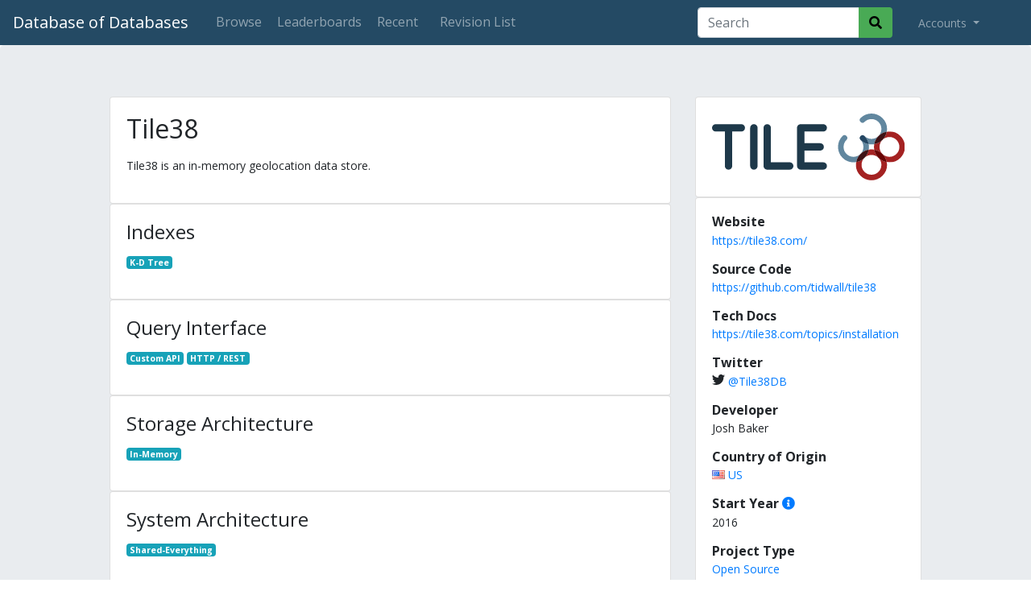

--- FILE ---
content_type: text/html; charset=utf-8
request_url: https://dbdb.io/db/tile38
body_size: 4623
content:
<!DOCTYPE html>
<html lang="en">
<head>
    <meta charset="UTF-8">
    <title>Tile38 - Database of Databases</title>
    <meta name="viewport" content="width=device-width, initial-scale=1">
    
    <meta name="counter" content="eyJ0eXAiOiJKV1QiLCJhbGciOiJIUzI1NiJ9.eyJwayI6MzQ0LCJpc3MiOiJjb3VudGVyOnN5c3RlbSIsIm5iZiI6MTc3MDE0NTEzOX0.5XegqFWgNyB15sxVQ6DjgGaYXDlmROKpp8u-jp0l0ws">
    
    <link href="/static/core/images/favicon.ico" rel="shortcut icon" type="image/png" />
    <link rel="apple-touch-icon" sizes="32x32" href="/static/core/images/dbdb_io-32x32.png">
    <link rel="apple-touch-icon" sizes="90x90" href="/static/core/images/dbdb_io-90x90.png">
    <link rel="apple-touch-icon" sizes="180x180" href="/static/core/images/dbdb_io-180x180.png">

    <link rel="stylesheet" type="text/css" href="https://fonts.googleapis.com/css?family=Open+Sans:400,300,700,800">
    <link rel="stylesheet" href="//use.fontawesome.com/releases/v5.9.0/css/all.css">
    <link rel="stylesheet" type="text/css" href="//maxcdn.bootstrapcdn.com/bootstrap/4.0.0/css/bootstrap.min.css" integrity="sha384-Gn5384xqQ1aoWXA+058RXPxPg6fy4IWvTNh0E263XmFcJlSAwiGgFAW/dAiS6JXm" crossorigin="anonymous">
    <link rel="stylesheet" type="text/css" href="/static/lib/css/bootstrap-select.css">
    <link rel="stylesheet" type="text/css" href="/static/core/css/base.css?v=2">
    <link rel="stylesheet" type="text/css" href="/static/core/css/jquery.auto-complete.css">

    <meta property="og:site_name" content="Database of Databases" />
    <meta property="og:url" content="https://dbdb.io/db/tile38" />
    <meta name="twitter:url" content="https://dbdb.io/db/tile38" />
    
    <meta property="og:title" content="Database of Databases &mdash; Tile38" />
    <meta property="og:description" content="Tile38 is an in-memory geolocation data store." />
    <meta property="og:type" content="article" />
    <meta property="og:image" content="https://dbdb.io/media/twitter/tile38.png" />
    <meta name="twitter:title" content="Database of Databases &mdash; Tile38" />
    <meta name="twitter:description" content="Tile38 is an in-memory geolocation data store." />
    <meta name="twitter:card" content="summary_large_image" />
    <meta name="twitter:image" content="https://dbdb.io/media/twitter/tile38.png" />


    
    <link href="/static/core/css/system.css" rel="stylesheet">

</head>
<body>
<nav class="navbar navbar-expand-lg navbar-dark">
    <a class="navbar-brand" href="/">Database of Databases</a>

    <button class="navbar-toggler" type="button" data-toggle="collapse" data-target="#navbarSupportedContent" aria-controls="navbarSupportedContent" aria-expanded="false" aria-label="Toggle navigation">
        <span class="navbar-toggler-icon"></span>
    </button>

    <div class="collapse navbar-collapse" id="navbarSupportedContent">
        <ul class="navbar-nav mr-auto">
        <li class="nav-item">
                <a class="nav-link btn btn-outline-secondary" href="/browse">Browse</a>
            </li>
            <li class="nav-item">
                <a class="nav-link btn btn-outline-secondary" href="/stats">Leaderboards</a>
            </li>
            <li class="nav-item">
                <a class="nav-link btn btn-outline-secondary" href="/recent">Recent</a>
            </li>
            
            


<li class="nav-item ml-2 ">
    <a class="nav-link btn btn-outline-secondary" href="/db/tile38/revisions/">Revision List</a>
</li>

        </ul>

        
        <form action="/browse" method="GET" id="topsearch" class="form-inline form-search my-2 my-lg-0 mr-4">
            <div class="input-group">
                <input type="search" class="form-control" placeholder="Search" aria-label="Search" id="top-searchbox" name="q" value="">
                <div class="input-group-append">
                    <button class="btn" type="submit">
                        <i class="fas fa-search"></i>
                    </button>
                </div>
            </div>
        </form>
        

        <ul class="navbar-nav my-2 my-lg-0 mr-4">
            <li class="nav-item dropdown">
                <a class="nav-link dropdown-toggle" href="#" id="navbarDropdown" role="button" data-toggle="dropdown" aria-haspopup="true" aria-expanded="false">
                    
                    Accounts
                    
                </a>

                
                <div class="dropdown-menu" aria-labelledby="navbarDropdown">
                    <a class="dropdown-item" href="/login/">Login</a>
                    <!-- <div class="dropdown-divider"></div> -->
                    <!-- <a class="dropdown-item" href="/user/create">Create Account</a> -->
                </div>
                
            </li>
        </ul>
    </div>
</nav>


<div class="jumbotron">
    <div class="row justify-content-md-center system-content">

        <!-- START: MAIN BODY -->
        <div class="col-sm-12 col-md-7 order-2 order-md-1">
            
            

            <div class="card has-citations">
                <div class="card-body">
                    <h2 class="card-title">
                        Tile38
                        <a href="javascript:;" class="citations"><i class="fas fa-info-circle" title="Citations"></i></a>
                    </h2>
                    
                        
                    

                    <p class="card-text">
                    <p>Tile38 is an in-memory geolocation data store.</p>
                    </p>
                    <cite class="hidden">
                        <ul>
                            
                        </ul>
                    </cite>
                </div>
            </div>

            

            
            
            
            
            
            
            
            
            
            
            
            
            
            
            
            
            <div id="indexes" class="card card-feature has-citations">
                <div class="card-body">
                    <h4 class="card-title">
                        Indexes
                        <a href="javascript:;" class="citations"><i class="fas fa-info-circle" title="Citations"></i></a>
                    </h4>
                    <p class="card-text">
                        
                        <a class="badge badge-info" href="/browse?indexes=k-d-tree">K-D Tree</a>
                        
                    </p>
                    <p></p>
                    <cite class="hidden">
                        <ul>
                            
                        </ul>
                    </cite>
                </div>
            </div>
            
            
            
            
            
            
            
            
            
            
            
            
            
            
            
            <div id="query-interface" class="card card-feature has-citations">
                <div class="card-body">
                    <h4 class="card-title">
                        Query Interface
                        <a href="javascript:;" class="citations"><i class="fas fa-info-circle" title="Citations"></i></a>
                    </h4>
                    <p class="card-text">
                        
                        <a class="badge badge-info" href="/browse?query-interface=custom-api">Custom API</a>
                        
                        <a class="badge badge-info" href="/browse?query-interface=http-rest">HTTP / REST</a>
                        
                    </p>
                    <p></p>
                    <cite class="hidden">
                        <ul>
                            
                        </ul>
                    </cite>
                </div>
            </div>
            
            
            
            <div id="storage-architecture" class="card card-feature has-citations">
                <div class="card-body">
                    <h4 class="card-title">
                        Storage Architecture
                        <a href="javascript:;" class="citations"><i class="fas fa-info-circle" title="Citations"></i></a>
                    </h4>
                    <p class="card-text">
                        
                        <a class="badge badge-info" href="/browse?storage-architecture=in-memory">In-Memory</a>
                        
                    </p>
                    <p></p>
                    <cite class="hidden">
                        <ul>
                            
                        </ul>
                    </cite>
                </div>
            </div>
            
            
            
            
            
            
            
            
            
            
            
            <div id="system-architecture" class="card card-feature has-citations">
                <div class="card-body">
                    <h4 class="card-title">
                        System Architecture
                        <a href="javascript:;" class="citations"><i class="fas fa-info-circle" title="Citations"></i></a>
                    </h4>
                    <p class="card-text">
                        
                        <a class="badge badge-info" href="/browse?system-architecture=shared-everything">Shared-Everything</a>
                        
                    </p>
                    <p></p>
                    <cite class="hidden">
                        <ul>
                            
                        </ul>
                    </cite>
                </div>
            </div>
            
            
            
            
            
            

            <div class="card card-version d-block d-md-none revision-card">
                <a href="/db/tile38/revisions/" title="View All Revisions for Tile38">
                <div class="card-body">
                    Revision #7
                    &nbsp;|&nbsp;
                    <time datetime="2023-09-27T21:13:16.290236-04:00">
                    Updated 09/27/2023 9:13 p.m.
                    </time>
                </div>
                </a>
            </div>

            

            

            


            
            <!-- START: RECOMMENDATIONS -->
            <div class="card d-block d-md-none systems-extra" >
                


<div class="card-body">
    <h4 class="card-title" >
        People Also Viewed
    </h4>
    <ul class="list-group list-group-flush">
    
        
            <li class="list-group-item list-group-item-action">
                <a href="/db/tiedot" title="tiedot">
            
                <img class="logo-recommendation" src="/media/logos/tiedot.png.200x50_q85.png"  alt="tiedot" />
            
                </a>
            </li>
        
    
        
            <li class="list-group-item list-group-item-action">
                <a href="/db/summitdb" title="SummitDB">
            
                <img class="logo-recommendation" src="/media/logos/summitdb.png.200x50_q85.png"  alt="SummitDB" />
            
                </a>
            </li>
        
    
        
            <li class="list-group-item list-group-item-action">
                <a href="/db/skeletondb" title="SkeletonDB">
            
                <img class="logo-recommendation" src="/static/core/images/database-nologo-icon.svg" alt="SkeletonDB" /> SkeletonDB
            
                </a>
            </li>
        
    
        
            <li class="list-group-item list-group-item-action">
                <a href="/db/trousseau" title="Trousseau">
            
                <img class="logo-recommendation" src="/media/logos/trousseau.png.200x50_q85.png"  alt="Trousseau" />
            
                </a>
            </li>
        
    
    </ul>
    
</div>

            </div>
            <!-- END: RECOMMENDATIONS -->
            

        </div>
        <!-- END: MAIN BODY -->

        <!-- START: SIDEBAR -->
        <div class=" col-sm-12 col-md-3 order-1 order-md-2">
            

            
            <div class="card">
                <div class="card-body text-center">
                    <a href="/media/logos/tile38-2023.svg"><img class="logo-thumbnail" src="/media/logos/tile38-2023.svg" style="border:none;" alt="Tile38 Logo" title="Tile38"></a>
                </div>
            </div>
            

            


            <div class="card has-citations">
                <div class="card-body">
                
                    <h6 class="card-title">Website</h6>
                    <p class="card-text"><a href="https://tile38.com/">https://tile38.com/</a></p>
                
                
                    <h6 class="card-title">Source Code</h6>
                    <p class="card-text"><a href="https://github.com/tidwall/tile38">https://github.com/tidwall/tile38</a></p>
                

                
                    <h6 class="card-title">Tech Docs</h6>
                    <p class="card-text"><a href="https://tile38.com/topics/installation">https://tile38.com/topics/installation</a></p>
                
                    
                
                    <h6 class="card-title">Twitter</h6>
                    <p class="card-text"><svg xmlns="http://www.w3.org/2000/svg" width="16" height="16" fill="currentColor" class="bi bi-twitter" viewBox="0 0 16 16"> <path d="M5.026 15c6.038 0 9.341-5.003 9.341-9.334 0-.14 0-.282-.006-.422A6.685 6.685 0 0 0 16 3.542a6.658 6.658 0 0 1-1.889.518 3.301 3.301 0 0 0 1.447-1.817 6.533 6.533 0 0 1-2.087.793A3.286 3.286 0 0 0 7.875 6.03a9.325 9.325 0 0 1-6.767-3.429 3.289 3.289 0 0 0 1.018 4.382A3.323 3.323 0 0 1 .64 6.575v.045a3.288 3.288 0 0 0 2.632 3.218 3.203 3.203 0 0 1-.865.115 3.23 3.23 0 0 1-.614-.057 3.283 3.283 0 0 0 3.067 2.277A6.588 6.588 0 0 1 .78 13.58a6.32 6.32 0 0 1-.78-.045A9.344 9.344 0 0 0 5.026 15z"/></svg> <a target="twitter" href="https://twitter.com/Tile38DB"> @Tile38DB</a></p>
                
                    
                
                    <h6 class="card-title">Developer</h6>
                    <p class="card-text">Josh Baker</p>
                

                
                <link rel="stylesheet" href="/static/flags/sprite.css">
                    <h6 class="card-title">Country of Origin</h6>
                    <p class="card-text">
                    
                    
                    <a href="/browse?country=US" title="View other systems from United States of America">
                        <i class="flag-sprite flag-u flag-_s"></i>
                        US
                    </a>
                    
                    </p>
                

                
                    <h6 class="card-title">
                        Start Year
                        <a href="javascript:;" class="citations"><i class="fas fa-info-circle" title="Citations"></i></a>
                    </h6>
                    <p class="card-text">2016</p>
                    <cite class="hidden">
                        <ul>
                            
                            <li><a target="_blank" href="https://github.com/tidwall/tile38/commit/4fc58f7f5ce2ba0babb90ef9a69323cbfbeaad78">https://github.com/tidwall/tile38/commit/4fc58f7f5ce2ba0babb90ef9a69323cbfbeaad78</a></li>
                            
                        </ul>
                    </cite>
                

                
                    
                

                

                
                    <h6 class="card-title">Project Type</h6>
                    <p class="card-text">
                        <a class="card-title" href="/browse?type=open-source" title="View other Open Source systems">Open Source</a>
                    </p>
                

                
                    <h6 class="card-title">Written in</h6>
                    <p class="card-text">
                        <a class="card-title" href="/browse?programming=go-lang" title="View other systems that are written in Go">Go</a>
                    </p>
                

                

                

                

                

                

                

                
                    <h6 class="card-title">Licenses</h6>
                    <p class="card-text">
                        <a class="card-title" href="/browse?license=mit" title="View other systems that use MIT">MIT</a>
                    </p>
                

                
                    
                </div>
            </div>

            

            <div class="card card-version d-none d-md-block revision-card">
                <a href="/db/tile38/revisions/" title="View All Revisions for Tile38">
                <div class="card-body">
                    Revision #7
                    &nbsp;|&nbsp;
                    <time datetime="2023-09-27T21:13:16.290236-04:00">
                    Updated 09/27/2023 9:13 p.m.
                    </time>
                </div>
                </a>
            </div>

            

            

            

            
            <!-- START: RECOMMENDATIONS -->
            <div class="card d-none d-md-block systems-extra" >
                


<div class="card-body">
    <h4 class="card-title" >
        People Also Viewed
    </h4>
    <ul class="list-group list-group-flush">
    
        
            <li class="list-group-item list-group-item-action">
                <a href="/db/tiedot" title="tiedot">
            
                <img class="logo-recommendation" src="/media/logos/tiedot.png.200x50_q85.png"  alt="tiedot" />
            
                </a>
            </li>
        
    
        
            <li class="list-group-item list-group-item-action">
                <a href="/db/summitdb" title="SummitDB">
            
                <img class="logo-recommendation" src="/media/logos/summitdb.png.200x50_q85.png"  alt="SummitDB" />
            
                </a>
            </li>
        
    
        
            <li class="list-group-item list-group-item-action">
                <a href="/db/skeletondb" title="SkeletonDB">
            
                <img class="logo-recommendation" src="/static/core/images/database-nologo-icon.svg" alt="SkeletonDB" /> SkeletonDB
            
                </a>
            </li>
        
    
        
            <li class="list-group-item list-group-item-action">
                <a href="/db/trousseau" title="Trousseau">
            
                <img class="logo-recommendation" src="/media/logos/trousseau.png.200x50_q85.png"  alt="Trousseau" />
            
                </a>
            </li>
        
    
    </ul>
    
</div>

            </div>
            <!-- END: RECOMMENDATIONS -->
            

        </div>
        <!-- END: SIDEBAR -->


    </div>

</div>


<footer class="font-small mdb-color pt-4">
    <div class="container align-top">
        <div class="row d-flex align-items-center ">
            <div class="col-md-7 col-lg-8 footer-text">
                <p class="text-center text-md-left">
                    Copyright &copy; 2026
                    &bullet;
                    <a target="_blank" href="https://db.cs.cmu.edu">Carnegie Mellon Database Group</a>
                </p>
            </div>
            <div class="col-md-5 col-lg-4">
                <div class="text-center text-md-right footer-text">
                    <a href="/cdn-cgi/l/email-protection#137e727a7f53777177713d7a7c" class="btn-floating btn-sm rgba-white-slight"><i class="fa fa-envelope"></i> Contact</a>
                    <a href="https://github.com/cmu-db/dbdb.io" class="btn-floating btn-sm"><i class="fab fa-github"></i> Github</a>
                </div>
            </div>
        </div>
    </div>
</footer>

<script data-cfasync="false" src="/cdn-cgi/scripts/5c5dd728/cloudflare-static/email-decode.min.js"></script><script src="https://code.jquery.com/jquery-3.3.1.min.js" integrity="sha256-FgpCb/KJQlLNfOu91ta32o/NMZxltwRo8QtmkMRdAu8=" crossorigin="anonymous" type="d692a74efca16e799f9d70f6-text/javascript"></script>
<script src="https://cdnjs.cloudflare.com/ajax/libs/popper.js/1.12.9/umd/popper.min.js" integrity="sha384-ApNbgh9B+Y1QKtv3Rn7W3mgPxhU9K/ScQsAP7hUibX39j7fakFPskvXusvfa0b4Q" crossorigin="anonymous" type="d692a74efca16e799f9d70f6-text/javascript"></script>
<script src="https://maxcdn.bootstrapcdn.com/bootstrap/4.0.0/js/bootstrap.min.js" integrity="sha384-JZR6Spejh4U02d8jOt6vLEHfe/JQGiRRSQQxSfFWpi1MquVdAyjUar5+76PVCmYl" crossorigin="anonymous" type="d692a74efca16e799f9d70f6-text/javascript"></script>


<!-- Global site tag (gtag.js) - Google Analytics -->
<script async src="https://www.googletagmanager.com/gtag/js?id=UA-4067813-21" type="d692a74efca16e799f9d70f6-text/javascript"></script>
<script type="d692a74efca16e799f9d70f6-text/javascript">
window.dataLayer = window.dataLayer || [];
function gtag(){dataLayer.push(arguments);}
gtag('js', new Date());

gtag('config', 'UA-4067813-21');
</script>


<!-- Slugify -->
<script type="d692a74efca16e799f9d70f6-text/javascript">
    function convertToSlug(text) {
        return text
            .toLowerCase()
            .normalize("NFD").replace(/[\u0300-\u036f]/g, "")
            .replace(/[^\w -]+/g,'')
            .replace(/ +/g,'-');
    }
</script>

<!-- Search Box Autocomplete -->
<script src="/static/core/js/jquery.auto-complete.min.js" type="d692a74efca16e799f9d70f6-text/javascript"></script>

<script type="d692a74efca16e799f9d70f6-text/javascript">
    // Top Search Box
    $("#topsearch").find('input[name="q"]').autoComplete({
        minChars: 3,
        source: function(term, response) {
            $.getJSON('/search/autocomplete/', { q: term }, function(data) { response(data); });
        },
        onSelect: function(e, term, item) { window.location.href = "/db/" + convertToSlug(term); }
    });
</script>



<script src="/static/lib/js/bootstrap.bundle.js" type="d692a74efca16e799f9d70f6-text/javascript"></script>


<script src="/static/core/js/system.js" type="d692a74efca16e799f9d70f6-text/javascript"></script>



<script src="/cdn-cgi/scripts/7d0fa10a/cloudflare-static/rocket-loader.min.js" data-cf-settings="d692a74efca16e799f9d70f6-|49" defer></script><script defer src="https://static.cloudflareinsights.com/beacon.min.js/vcd15cbe7772f49c399c6a5babf22c1241717689176015" integrity="sha512-ZpsOmlRQV6y907TI0dKBHq9Md29nnaEIPlkf84rnaERnq6zvWvPUqr2ft8M1aS28oN72PdrCzSjY4U6VaAw1EQ==" data-cf-beacon='{"version":"2024.11.0","token":"57e621e9eb8c4584b986275be14c7cf7","r":1,"server_timing":{"name":{"cfCacheStatus":true,"cfEdge":true,"cfExtPri":true,"cfL4":true,"cfOrigin":true,"cfSpeedBrain":true},"location_startswith":null}}' crossorigin="anonymous"></script>
</body>
</html>


--- FILE ---
content_type: image/svg+xml
request_url: https://dbdb.io/static/core/images/database-nologo-icon.svg
body_size: 407
content:
<svg xmlns="http://www.w3.org/2000/svg" width="203.864" height="251.342" xmlns:v="https://vecta.io/nano"><a transform="scale(2.7926899)"><g fill="gray"><path d="M36.498 0C14.989 0 0 6.453 0 12.244c0 2.862 3.685 5.882 9.986 8.209a6.39 6.39 0 0 1 .871-1.096 6.35 6.35 0 0 1 8.973 0l4.313 4.313c3.818.49 7.904.818 12.355.818s8.538-.329 12.355-.818l4.313-4.312a6.35 6.35 0 0 1 8.973 0c.338.338.627.708.873 1.096 6.301-2.327 9.986-5.346 9.986-8.209C72.998 6.453 58.007 0 36.498 0zM0 41.373v14.551c.004 2.766 3.505 5.665 9.424 7.957a6.32 6.32 0 0 1 1.436-2.215l12.3-12.303C13.502 48.067 4.803 45.39 0 41.373zm72.998 0c-4.803 4.017-13.502 6.694-23.16 7.99l12.301 12.303a6.32 6.32 0 0 1 1.436 2.217c5.924-2.293 9.424-5.197 9.424-7.965zm-36.5 12.602L23.234 67.238c4.056.563 8.465.924 13.264.924a95.93 95.93 0 0 0 13.266-.924z"/><path d="M72.998 19.535c-2.241 1.874-5.386 3.434-9.02 4.729a6.32 6.32 0 0 1-1.84 4.07L45.475 45l.803.803c16.095-1.59 26.721-6.863 26.721-11.721zM0 19.537v14.549c.007 4.857 10.631 10.128 26.721 11.717l.803-.803-16.666-16.666a6.32 6.32 0 0 1-1.84-4.072C5.385 22.967 2.241 21.411 0 19.537zm28.57 8.561l7.928 7.926 7.926-7.926c-2.631.204-5.285.342-7.926.342s-5.295-.137-7.928-.342zM0 63.211v14.545C.001 83.548 14.99 90 36.498 90s36.5-6.453 36.5-12.244V63.211c-2.297 1.921-5.536 3.512-9.287 4.824a6.31 6.31 0 0 1-1.572 2.605 6.32 6.32 0 0 1-8.908.058c-5.331.926-11.074 1.416-16.732 1.416s-11.399-.49-16.73-1.416c-1.23 1.197-2.825 1.801-4.422 1.801-1.624 0-3.247-.62-4.486-1.859a6.31 6.31 0 0 1-1.572-2.605C5.536 66.723 2.297 65.132 0 63.211z"/></g></a></svg>

--- FILE ---
content_type: image/svg+xml
request_url: https://dbdb.io/media/logos/tile38-2023.svg
body_size: 1161
content:
<?xml version="1.0" encoding="UTF-8" standalone="no"?>
<svg
   width="1600"
   height="555.23291"
   viewBox="0 0 1600 555.23291"
   version="1.1"
   id="svg274"
   sodipodi:docname="tiledb2023.svg"
   inkscape:version="1.2.2 (b0a8486541, 2022-12-01)"
   xmlns:inkscape="http://www.inkscape.org/namespaces/inkscape"
   xmlns:sodipodi="http://sodipodi.sourceforge.net/DTD/sodipodi-0.dtd"
   xmlns:xlink="http://www.w3.org/1999/xlink"
   xmlns="http://www.w3.org/2000/svg"
   xmlns:svg="http://www.w3.org/2000/svg">
  <sodipodi:namedview
     id="namedview276"
     pagecolor="#505050"
     bordercolor="#ffffff"
     borderopacity="1"
     inkscape:showpageshadow="0"
     inkscape:pageopacity="0"
     inkscape:pagecheckerboard="1"
     inkscape:deskcolor="#505050"
     showgrid="false"
     inkscape:zoom="1.0178761"
     inkscape:cx="619.91828"
     inkscape:cy="410.1678"
     inkscape:window-width="3700"
     inkscape:window-height="2348"
     inkscape:window-x="0"
     inkscape:window-y="0"
     inkscape:window-maximized="1"
     inkscape:current-layer="svg274" />
  <defs
     id="defs247">
    <path
       id="a"
       d="M 0.482,0.418 H 12.579 V 17.062 H 0.482 Z" />
  </defs>
  <g
     fill="none"
     fill-rule="evenodd"
     id="g272"
     transform="matrix(15.433587,0,0,15.433587,0.01543359,0)">
    <path
       d="m 22.493,5.722 c -1.1,0 -1.99,0.892 -1.99,1.99 v 20.55 a 1.99,1.99 0 1 0 3.98,0 V 7.712 a 1.99,1.99 0 0 0 -1.99,-1.99 m -6.763,0 H 1.99 a 1.991,1.991 0 1 0 0,3.982 h 4.88 v 18.558 a 1.99,1.99 0 1 0 3.98,0 V 9.704 h 4.879 a 1.991,1.991 0 1 0 0,-3.982 m 26.018,20.55 h -10.1 V 7.713 a 1.991,1.991 0 1 0 -3.982,0 v 20.55 a 1.99,1.99 0 0 0 1.99,1.99 h 12.092 a 1.9905,1.9905 0 1 0 0,-3.981 m 18.017,0 h -10.1 v -6.294 h 8.453 a 1.9905,1.9905 0 0 0 0,-3.981 H 49.664 V 9.704 h 10.1 a 1.991,1.991 0 0 0 0,-3.982 h -12.09 c -1.1,0 -1.992,0.892 -1.992,1.991 v 20.55 a 1.99,1.99 0 0 0 1.991,1.99 h 12.091 a 1.9905,1.9905 0 0 0 0,-3.981"
       fill="#1e394a"
       id="path249" />
    <g
       transform="translate(91.09,9.248)"
       id="g256">
      <mask
         id="b"
         fill="#ffffff">
        <use
           xlink:href="#a"
           id="use251" />
      </mask>
      <path
         d="m 8.024,4.969 a 5.34,5.34 0 0 1 0,7.542 5.34,5.34 0 0 1 -7.542,0 8.277,8.277 0 0 1 2.302,4.42 8.323,8.323 0 0 0 7.36,-2.301 c 3.248,-3.248 3.248,-8.533 0,-11.781 a 8.321,8.321 0 0 0 -7.36,-2.3 8.284,8.284 0 0 1 -2.302,4.42 5.338,5.338 0 0 1 7.542,0"
         fill="#a42222"
         mask="url(#b)"
         id="path254" />
    </g>
    <path
       d="m 87.152,19.458 a 8.278,8.278 0 0 1 4.42,2.301 5.34,5.34 0 0 1 0,-7.542 8.275,8.275 0 0 1 -4.42,2.3 8.396,8.396 0 0 0 0,2.94"
       fill="#a42222"
       id="path258" />
    <path
       d="m 84.213,19.458 a 8.278,8.278 0 0 1 -2.302,4.42 5.34,5.34 0 0 1 7.542,0 8.273,8.273 0 0 1 -2.3,-4.42 8.396,8.396 0 0 0 -2.94,0 m 9.661,6.722 a 8.274,8.274 0 0 1 -4.42,-2.302 5.339,5.339 0 0 1 0,7.542 5.339,5.339 0 0 1 -7.543,0 5.338,5.338 0 0 1 0,-7.542 8.274,8.274 0 0 1 -4.42,2.302 8.321,8.321 0 0 0 2.301,7.36 c 3.248,3.247 8.533,3.248 11.78,0 a 8.321,8.321 0 0 0 2.302,-7.36"
       fill="#a42222"
       id="path260" />
    <path
       d="m 87.152,19.458 a 8.274,8.274 0 0 0 2.302,4.42 8.272,8.272 0 0 0 4.42,2.301 8.272,8.272 0 0 0 -2.301,-4.42 8.278,8.278 0 0 0 -4.42,-2.301"
       fill="#690505"
       id="path262" />
    <path
       d="m 91.573,2.436 c -3.248,-3.248 -8.533,-3.248 -11.78,0 a 1.499,1.499 0 0 0 2.118,2.12 5.338,5.338 0 0 1 7.542,0 5.338,5.338 0 0 1 0,7.541 8.28,8.28 0 0 1 4.421,-2.3 8.324,8.324 0 0 0 -2.3,-7.361 m -4.422,14.082 a 8.276,8.276 0 0 1 2.302,-4.42 5.34,5.34 0 0 1 -7.542,0 8.277,8.277 0 0 1 2.3,4.42 8.396,8.396 0 0 0 2.94,0 M 72.25,21.759 a 5.34,5.34 0 0 1 0,-7.542 1.4990664,1.4990664 0 0 0 -2.12,-2.12 c -3.247,3.248 -3.247,8.533 0,11.781 2,2 4.769,2.763 7.36,2.301 a 8.276,8.276 0 0 1 2.302,-4.42 5.34,5.34 0 0 1 -7.542,0"
       fill="#61879f"
       id="path264" />
    <path
       d="m 84.213,16.518 a 8.276,8.276 0 0 1 -4.42,-2.301 5.34,5.34 0 0 1 0,7.542 8.277,8.277 0 0 1 4.42,-2.301 8.396,8.396 0 0 0 0,-2.94"
       fill="#61879f"
       id="path266" />
    <path
       d="m 91.573,14.217 a 8.284,8.284 0 0 0 2.301,-4.42 8.279,8.279 0 0 0 -6.721,6.721 8.282,8.282 0 0 0 4.42,-2.301 m -7.36,5.241 a 8.278,8.278 0 0 0 -4.42,2.301 8.272,8.272 0 0 0 -2.302,4.42 8.272,8.272 0 0 0 4.42,-2.3 8.278,8.278 0 0 0 2.302,-4.421"
       fill="#3e1215"
       id="path268" />
    <path
       d="m 81.912,12.097 a 1.5,1.5 0 0 0 -2.12,2.12 8.277,8.277 0 0 0 4.42,2.3 8.284,8.284 0 0 0 -2.3,-4.42"
       fill="#254763"
       id="path270" />
  </g>
</svg>
